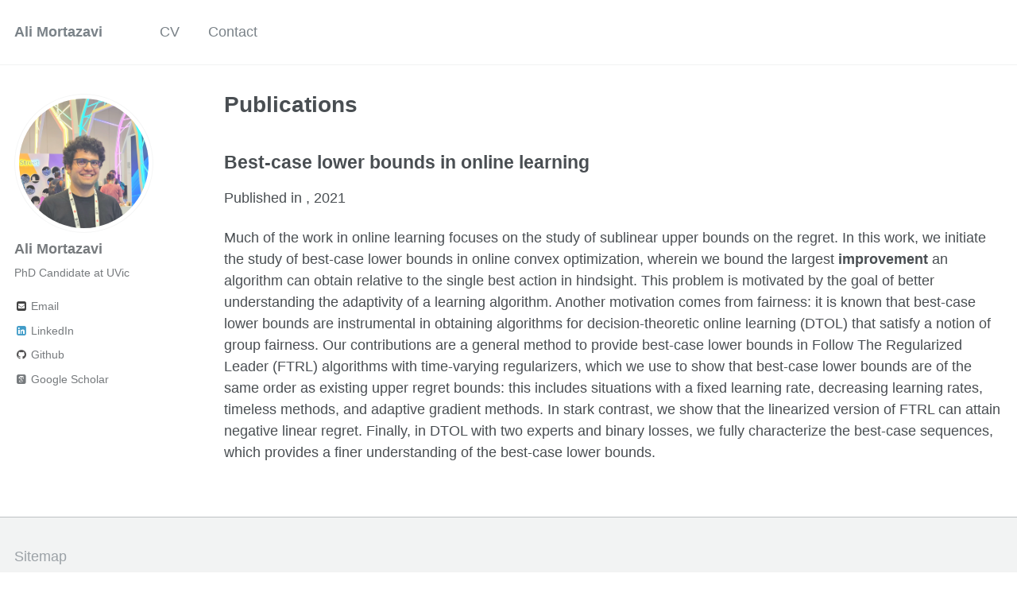

--- FILE ---
content_type: text/html; charset=utf-8
request_url: https://alimorty.github.io/publications/
body_size: 2769
content:
<!doctype html><html lang="en" class="no-js"><head><meta charset="utf-8"> <!-- begin SEO --><title>Publications - Ali Mortazavi</title><meta property="og:locale" content="en-US"><meta property="og:site_name" content="Ali Mortazavi"><meta property="og:title" content="Publications"><link rel="canonical" href="https://alimorty.github.io//publications/"><meta property="og:url" content="https://alimorty.github.io//publications/"> <script type="application/ld+json"> { "@context" : "http://schema.org", "@type" : "Person", "name" : "Ali Mortazavi", "url" : "https://alimorty.github.io/", "sameAs" : null } </script> <!-- end SEO --><link href="https://alimorty.github.io//feed.xml" type="application/atom+xml" rel="alternate" title="Ali Mortazavi Feed"> <!-- http://t.co/dKP3o1e --><meta name="HandheldFriendly" content="True"><meta name="MobileOptimized" content="320"><meta name="viewport" content="width=device-width, initial-scale=1.0"> <script> document.documentElement.className = document.documentElement.className.replace(/\bno-js\b/g, '') + ' js '; </script> <!-- For all browsers --><link rel="stylesheet" href="https://alimorty.github.io//assets/css/main.css"><meta http-equiv="cleartype" content="on"> <!-- start custom head snippets --><link rel="apple-touch-icon" sizes="57x57" href="https://alimorty.github.io//images/apple-touch-icon-57x57.png?v=M44lzPylqQ"><link rel="apple-touch-icon" sizes="60x60" href="https://alimorty.github.io//images/apple-touch-icon-60x60.png?v=M44lzPylqQ"><link rel="apple-touch-icon" sizes="72x72" href="https://alimorty.github.io//images/apple-touch-icon-72x72.png?v=M44lzPylqQ"><link rel="apple-touch-icon" sizes="76x76" href="https://alimorty.github.io//images/apple-touch-icon-76x76.png?v=M44lzPylqQ"><link rel="apple-touch-icon" sizes="114x114" href="https://alimorty.github.io//images/apple-touch-icon-114x114.png?v=M44lzPylqQ"><link rel="apple-touch-icon" sizes="120x120" href="https://alimorty.github.io//images/apple-touch-icon-120x120.png?v=M44lzPylqQ"><link rel="apple-touch-icon" sizes="144x144" href="https://alimorty.github.io//images/apple-touch-icon-144x144.png?v=M44lzPylqQ"><link rel="apple-touch-icon" sizes="152x152" href="https://alimorty.github.io//images/apple-touch-icon-152x152.png?v=M44lzPylqQ"><link rel="apple-touch-icon" sizes="180x180" href="https://alimorty.github.io//images/apple-touch-icon-180x180.png?v=M44lzPylqQ"><link rel="icon" type="image/png" href="https://alimorty.github.io//images/favicon-32x32.png?v=M44lzPylqQ" sizes="32x32"><link rel="icon" type="image/png" href="https://alimorty.github.io//images/android-chrome-192x192.png?v=M44lzPylqQ" sizes="192x192"><link rel="icon" type="image/png" href="https://alimorty.github.io//images/favicon-96x96.png?v=M44lzPylqQ" sizes="96x96"><link rel="icon" type="image/png" href="https://alimorty.github.io//images/favicon-16x16.png?v=M44lzPylqQ" sizes="16x16"><link rel="manifest" href="https://alimorty.github.io//images/manifest.json?v=M44lzPylqQ"><link rel="mask-icon" href="https://alimorty.github.io//images/safari-pinned-tab.svg?v=M44lzPylqQ" color="#000000"><link rel="shortcut icon" href="/images/favicon.ico?v=M44lzPylqQ"><meta name="msapplication-TileColor" content="#000000"><meta name="msapplication-TileImage" content="https://alimorty.github.io//images/mstile-144x144.png?v=M44lzPylqQ"><meta name="msapplication-config" content="https://alimorty.github.io//images/browserconfig.xml?v=M44lzPylqQ"><meta name="theme-color" content="#ffffff"><link rel="stylesheet" href="https://alimorty.github.io//assets/css/academicons.css"/> <script type="text/x-mathjax-config"> MathJax.Hub.Config({ TeX: { equationNumbers: { autoNumber: "all" } } }); </script> <script type="text/x-mathjax-config"> MathJax.Hub.Config({ tex2jax: { inlineMath: [ ['$','$'], ["\\(","\\)"] ], processEscapes: true } }); </script> <script src='https://cdnjs.cloudflare.com/ajax/libs/mathjax/2.7.4/latest.js?config=TeX-MML-AM_CHTML' async></script> <!-- end custom head snippets --></head><body> <!--[if lt IE 9]><div class="notice--danger align-center" style="margin: 0;">You are using an <strong>outdated</strong> browser. Please <a href="http://browsehappy.com/">upgrade your browser</a> to improve your experience.</div><![endif]--><div class="masthead"><div class="masthead__inner-wrap"><div class="masthead__menu"><nav id="site-nav" class="greedy-nav"> <button><div class="navicon"></div></button><ul class="visible-links"><li class="masthead__menu-item masthead__menu-item--lg"><a href="https://alimorty.github.io//">Ali Mortazavi</a></li><li class="masthead__menu-item"><a href="https://alimorty.github.io//cv/">CV</a></li><li class="masthead__menu-item"><a href="https://alimorty.github.io//contact/">Contact</a></li></ul><ul class="hidden-links hidden"></ul></nav></div></div></div><div id="main" role="main"><div class="sidebar sticky"><div itemscope itemtype="http://schema.org/Person"><div class="author__avatar"> <img src="https://alimorty.github.io//images/profile.png" class="author__avatar" alt="Ali Mortazavi"></div><div class="author__content"><h3 class="author__name">Ali Mortazavi</h3><p class="author__bio">PhD Candidate at UVic</p></div><div class="author__urls-wrapper"> <button class="btn btn--inverse">Follow</button><ul class="author__urls social-icons"><li><a href="mailto:alithemorty@gmail.com"><i class="fa fa-fw fa-envelope-square" aria-hidden="true"></i> Email</a></li><li><a href="https://www.linkedin.com/in/alimorty/"><i class="fa fa-fw fa-linkedin-square" aria-hidden="true"></i> LinkedIn</a></li><li><a href="https://github.com/AliMorty"><i class="fa fa-fw fa-github" aria-hidden="true"></i> Github</a></li><li><a href="https://scholar.google.com/citations?authuser=1&user=zgGQuEAAAAAJ"><i class="ai ai-google-scholar-square ai-fw"></i> Google Scholar</a></li></ul></div></div></div><div class="archive"><h1 class="page__title">Publications</h1><div class="list__item"><article class="archive__item" itemscope="" itemtype="http://schema.org/CreativeWork"><h2 class="archive__item-title" itemprop="headline"> <a href="https://alimorty.github.io//publication/2021-12-05-paper1-NeurIPS21" rel="permalink">Best-case lower bounds in online learning </a></h2><p>Published in <i></i>, 2021</p><p class="archive__item-excerpt" itemprop="description"><p>Much of the work in online learning focuses on the study of sublinear upper bounds on the regret. In this work, we initiate the study of best-case lower bounds in online convex optimization, wherein we bound the largest <strong>improvement</strong> an algorithm can obtain relative to the single best action in hindsight. This problem is motivated by the goal of better understanding the adaptivity of a learning algorithm. Another motivation comes from fairness: it is known that best-case lower bounds are instrumental in obtaining algorithms for decision-theoretic online learning (DTOL) that satisfy a notion of group fairness. Our contributions are a general method to provide best-case lower bounds in Follow The Regularized Leader (FTRL) algorithms with time-varying regularizers, which we use to show that best-case lower bounds are of the same order as existing upper regret bounds: this includes situations with a fixed learning rate, decreasing learning rates, timeless methods, and adaptive gradient methods. In stark contrast, we show that the linearized version of FTRL can attain negative linear regret. Finally, in DTOL with two experts and binary losses, we fully characterize the best-case sequences, which provides a finer understanding of the best-case lower bounds.</p></p></article></div></div></div></script><div class="page__footer"><footer> <!-- start custom footer snippets --> <a href="/sitemap/">Sitemap</a> <!-- end custom footer snippets --><div class="page__footer-follow"><ul class="social-icons"><li><strong>Follow:</strong></li><li><a href="http://github.com/AliMorty"><i class="fa fa-fw fa-github" aria-hidden="true"></i> GitHub</a></li><li><a href="https://alimorty.github.io//feed.xml"><i class="fa fa-fw fa-rss-square" aria-hidden="true"></i> Feed</a></li></ul></div><div class="page__footer-copyright">&copy; 2026 Ali Mortazavi. Powered by <a href="http://jekyllrb.com" rel="nofollow">Jekyll</a> &amp; <a href="https://github.com/academicpages/academicpages.github.io">AcademicPages</a>, a fork of <a href="https://mademistakes.com/work/minimal-mistakes-jekyll-theme/" rel="nofollow">Minimal Mistakes</a>.</div></footer></div><script src="https://alimorty.github.io//assets/js/main.min.js"></script> <script> (function(i,s,o,g,r,a,m){i['GoogleAnalyticsObject']=r;i[r]=i[r]||function(){ (i[r].q=i[r].q||[]).push(arguments)},i[r].l=1*new Date();a=s.createElement(o), m=s.getElementsByTagName(o)[0];a.async=1;a.src=g;m.parentNode.insertBefore(a,m) })(window,document,'script','//www.google-analytics.com/analytics.js','ga'); ga('create', '', 'auto'); ga('send', 'pageview'); </script></body></html>
